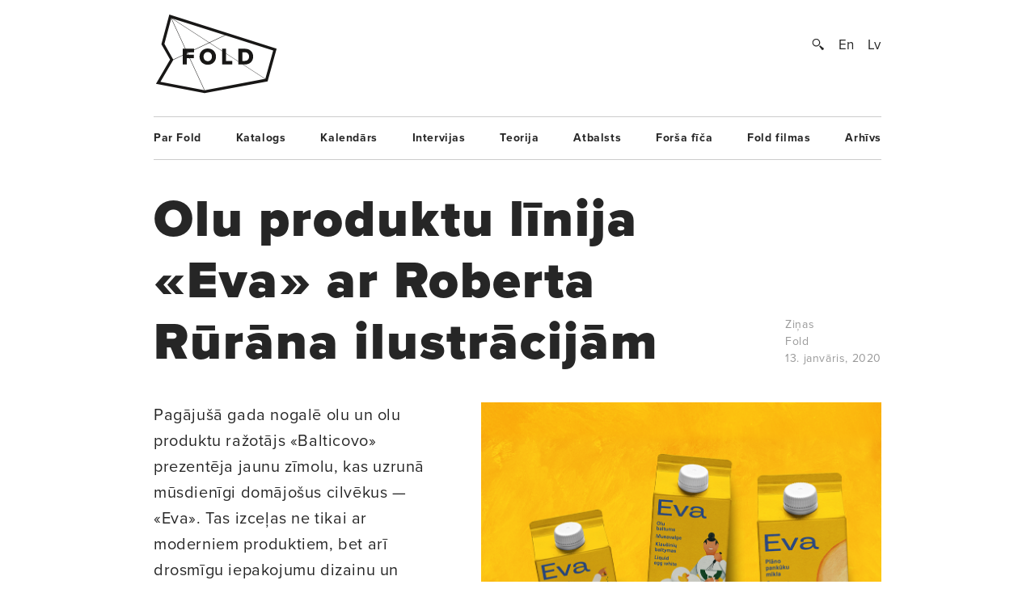

--- FILE ---
content_type: text/html; charset=UTF-8
request_url: https://www.fold.lv/2020/01/olu-produktu-linija-eva-ar-roberta-rurana-ilustracijam/
body_size: 8810
content:
	<!DOCTYPE html>
<!--[if IEMobile 7 ]>    <html class="no-js iem7"> <![endif]-->
<!--[if (gt IEMobile 7)|!(IEMobile)]><!--> <html class="no-js"> <!--<![endif]-->

	<head>
	   	   <title>Olu produktu līnija «Eva» ar Roberta Rūrāna ilustrācijām &larr; FOLD</title>
		<meta name="description" content="Uz iepakojumiem un kampaņā redzamo zīmējumu sēriju radījis ilustrators Roberts Rūrāns, zīmola stratēģiju — aģentūra «White Label», bet realizācija ir aģentūras «McCann Rīga» pārziņā. Tā kā olu produktu kategorijā esošie zīmoli komunikācijā un iepakojuma dizainā lielākoties ir izteikti tradicionāli, šoreiz izmantota iespēja radīt ko jaunu un atšķirīgu.

&nbsp;

Nosaukums «Eva» izvēlēts galvenokārt praktisku apsvērumu dēļ — tas ir starptautiski lietojams, viegli iegaumējams un ērti izmantojams komunikācijā. Nosaukums pauž zīmola emocionālo vēstījumu, un tam radīts arī īpašs tēls — krustmāte Eva, kas attēlota…">
		<meta name="keywords" content="These are the meta terms">
				<meta property="og:type" content="company"/>
		<meta property="og:site_name" content="FOLD"/>
		<meta property="og:title" content="Olu produktu līnija «Eva» ar Roberta Rūrāna ilustrācijām &larr; FOLD"/>
		<meta property="og:url" content="http://www.fold.lv/2020/01/olu-produktu-linija-eva-ar-roberta-rurana-ilustracijam/"/>
		<meta property="og:description" content="Uz iepakojumiem un kampaņā redzamo zīmējumu sēriju radījis ilustrators Roberts Rūrāns, zīmola stratēģiju — aģentūra «White Label», bet realizācija ir aģentūras «McCann Rīga» pārziņā. Tā kā olu produktu kategorijā esošie zīmoli komunikācijā un iepakojuma dizainā lielākoties ir izteikti tradicionāli, šoreiz izmantota iespēja radīt ko jaunu un atšķirīgu.
&nbsp;
Nosaukums «Eva» izvēlēts galvenokārt praktisku apsvērumu dēļ — tas ir starptautiski lietojams, viegli iegaumējams un ērti izmantojams komunikācijā. Nosaukums pauž zīmola emocionālo vēstījumu, un tam radīts arī īpašs tēls — krustmāte Eva, kas attēlota…"/>
		<meta property="og:image" content="https://www.fold.lv/uploads/2020/01/Balticovo-Eva-00-500x500.png"/>
			
		<!-- OG Twitter -->
		<meta name="twitter:card" content="summary">
		<meta name="twitter:site" content="@foldlv">
		<meta name="twitter:title" content="Olu produktu līnija «Eva» ar Roberta Rūrāna ilustrācijām &larr; FOLD">
		<meta name="twitter:description" content="Uz iepakojumiem un kampaņā redzamo zīmējumu sēriju radījis ilustrators Roberts Rūrāns, zīmola stratēģiju — aģentūra «White Label», bet realizācija ir aģentūras «McCann Rīga» pārziņā. Tā kā olu produktu kategorijā esošie zīmoli komunikācijā un iepakojuma dizainā lielākoties ir izteikti tradicionāli, šoreiz izmantota iespēja radīt ko jaunu un atšķirīgu.
&nbsp;
Nosaukums «Eva» izvēlēts galvenokārt praktisku apsvērumu dēļ — tas ir starptautiski lietojams, viegli iegaumējams un ērti izmantojams komunikācijā. Nosaukums pauž zīmola emocionālo vēstījumu, un tam radīts arī īpašs tēls — krustmāte Eva, kas attēlota…">
		<meta name="twitter:creator" content="@foldlv">
		<meta name="twitter:image:src" content="https://www.fold.lv/uploads/2020/01/Balticovo-Eva-00-500x500.png">
		<meta name="twitter:domain" content="https://www.fold.lv">
						<meta name='robots' content='max-image-preview:large' />
<link rel="alternate" hreflang="lv" href="https://www.fold.lv/2020/01/olu-produktu-linija-eva-ar-roberta-rurana-ilustracijam/" />
<link rel="alternate" hreflang="x-default" href="https://www.fold.lv/2020/01/olu-produktu-linija-eva-ar-roberta-rurana-ilustracijam/" />
<link rel="alternate" type="application/rss+xml" title="FOLD &raquo; Olu produktu līnija «Eva» ar Roberta Rūrāna ilustrācijām plūsma" href="https://www.fold.lv/2020/01/olu-produktu-linija-eva-ar-roberta-rurana-ilustracijam/feed/" />
<link rel='stylesheet' id='wp-block-library-css' href='https://www.fold.lv/wordpress/wp-includes/css/dist/block-library/style.min.css?ver=6.1.1' type='text/css' media='all' />
<link rel='stylesheet' id='classic-theme-styles-css' href='https://www.fold.lv/wordpress/wp-includes/css/classic-themes.min.css?ver=1' type='text/css' media='all' />
<style id='global-styles-inline-css' type='text/css'>
body{--wp--preset--color--black: #000000;--wp--preset--color--cyan-bluish-gray: #abb8c3;--wp--preset--color--white: #ffffff;--wp--preset--color--pale-pink: #f78da7;--wp--preset--color--vivid-red: #cf2e2e;--wp--preset--color--luminous-vivid-orange: #ff6900;--wp--preset--color--luminous-vivid-amber: #fcb900;--wp--preset--color--light-green-cyan: #7bdcb5;--wp--preset--color--vivid-green-cyan: #00d084;--wp--preset--color--pale-cyan-blue: #8ed1fc;--wp--preset--color--vivid-cyan-blue: #0693e3;--wp--preset--color--vivid-purple: #9b51e0;--wp--preset--gradient--vivid-cyan-blue-to-vivid-purple: linear-gradient(135deg,rgba(6,147,227,1) 0%,rgb(155,81,224) 100%);--wp--preset--gradient--light-green-cyan-to-vivid-green-cyan: linear-gradient(135deg,rgb(122,220,180) 0%,rgb(0,208,130) 100%);--wp--preset--gradient--luminous-vivid-amber-to-luminous-vivid-orange: linear-gradient(135deg,rgba(252,185,0,1) 0%,rgba(255,105,0,1) 100%);--wp--preset--gradient--luminous-vivid-orange-to-vivid-red: linear-gradient(135deg,rgba(255,105,0,1) 0%,rgb(207,46,46) 100%);--wp--preset--gradient--very-light-gray-to-cyan-bluish-gray: linear-gradient(135deg,rgb(238,238,238) 0%,rgb(169,184,195) 100%);--wp--preset--gradient--cool-to-warm-spectrum: linear-gradient(135deg,rgb(74,234,220) 0%,rgb(151,120,209) 20%,rgb(207,42,186) 40%,rgb(238,44,130) 60%,rgb(251,105,98) 80%,rgb(254,248,76) 100%);--wp--preset--gradient--blush-light-purple: linear-gradient(135deg,rgb(255,206,236) 0%,rgb(152,150,240) 100%);--wp--preset--gradient--blush-bordeaux: linear-gradient(135deg,rgb(254,205,165) 0%,rgb(254,45,45) 50%,rgb(107,0,62) 100%);--wp--preset--gradient--luminous-dusk: linear-gradient(135deg,rgb(255,203,112) 0%,rgb(199,81,192) 50%,rgb(65,88,208) 100%);--wp--preset--gradient--pale-ocean: linear-gradient(135deg,rgb(255,245,203) 0%,rgb(182,227,212) 50%,rgb(51,167,181) 100%);--wp--preset--gradient--electric-grass: linear-gradient(135deg,rgb(202,248,128) 0%,rgb(113,206,126) 100%);--wp--preset--gradient--midnight: linear-gradient(135deg,rgb(2,3,129) 0%,rgb(40,116,252) 100%);--wp--preset--duotone--dark-grayscale: url('#wp-duotone-dark-grayscale');--wp--preset--duotone--grayscale: url('#wp-duotone-grayscale');--wp--preset--duotone--purple-yellow: url('#wp-duotone-purple-yellow');--wp--preset--duotone--blue-red: url('#wp-duotone-blue-red');--wp--preset--duotone--midnight: url('#wp-duotone-midnight');--wp--preset--duotone--magenta-yellow: url('#wp-duotone-magenta-yellow');--wp--preset--duotone--purple-green: url('#wp-duotone-purple-green');--wp--preset--duotone--blue-orange: url('#wp-duotone-blue-orange');--wp--preset--font-size--small: 13px;--wp--preset--font-size--medium: 20px;--wp--preset--font-size--large: 36px;--wp--preset--font-size--x-large: 42px;--wp--preset--spacing--20: 0.44rem;--wp--preset--spacing--30: 0.67rem;--wp--preset--spacing--40: 1rem;--wp--preset--spacing--50: 1.5rem;--wp--preset--spacing--60: 2.25rem;--wp--preset--spacing--70: 3.38rem;--wp--preset--spacing--80: 5.06rem;}:where(.is-layout-flex){gap: 0.5em;}body .is-layout-flow > .alignleft{float: left;margin-inline-start: 0;margin-inline-end: 2em;}body .is-layout-flow > .alignright{float: right;margin-inline-start: 2em;margin-inline-end: 0;}body .is-layout-flow > .aligncenter{margin-left: auto !important;margin-right: auto !important;}body .is-layout-constrained > .alignleft{float: left;margin-inline-start: 0;margin-inline-end: 2em;}body .is-layout-constrained > .alignright{float: right;margin-inline-start: 2em;margin-inline-end: 0;}body .is-layout-constrained > .aligncenter{margin-left: auto !important;margin-right: auto !important;}body .is-layout-constrained > :where(:not(.alignleft):not(.alignright):not(.alignfull)){max-width: var(--wp--style--global--content-size);margin-left: auto !important;margin-right: auto !important;}body .is-layout-constrained > .alignwide{max-width: var(--wp--style--global--wide-size);}body .is-layout-flex{display: flex;}body .is-layout-flex{flex-wrap: wrap;align-items: center;}body .is-layout-flex > *{margin: 0;}:where(.wp-block-columns.is-layout-flex){gap: 2em;}.has-black-color{color: var(--wp--preset--color--black) !important;}.has-cyan-bluish-gray-color{color: var(--wp--preset--color--cyan-bluish-gray) !important;}.has-white-color{color: var(--wp--preset--color--white) !important;}.has-pale-pink-color{color: var(--wp--preset--color--pale-pink) !important;}.has-vivid-red-color{color: var(--wp--preset--color--vivid-red) !important;}.has-luminous-vivid-orange-color{color: var(--wp--preset--color--luminous-vivid-orange) !important;}.has-luminous-vivid-amber-color{color: var(--wp--preset--color--luminous-vivid-amber) !important;}.has-light-green-cyan-color{color: var(--wp--preset--color--light-green-cyan) !important;}.has-vivid-green-cyan-color{color: var(--wp--preset--color--vivid-green-cyan) !important;}.has-pale-cyan-blue-color{color: var(--wp--preset--color--pale-cyan-blue) !important;}.has-vivid-cyan-blue-color{color: var(--wp--preset--color--vivid-cyan-blue) !important;}.has-vivid-purple-color{color: var(--wp--preset--color--vivid-purple) !important;}.has-black-background-color{background-color: var(--wp--preset--color--black) !important;}.has-cyan-bluish-gray-background-color{background-color: var(--wp--preset--color--cyan-bluish-gray) !important;}.has-white-background-color{background-color: var(--wp--preset--color--white) !important;}.has-pale-pink-background-color{background-color: var(--wp--preset--color--pale-pink) !important;}.has-vivid-red-background-color{background-color: var(--wp--preset--color--vivid-red) !important;}.has-luminous-vivid-orange-background-color{background-color: var(--wp--preset--color--luminous-vivid-orange) !important;}.has-luminous-vivid-amber-background-color{background-color: var(--wp--preset--color--luminous-vivid-amber) !important;}.has-light-green-cyan-background-color{background-color: var(--wp--preset--color--light-green-cyan) !important;}.has-vivid-green-cyan-background-color{background-color: var(--wp--preset--color--vivid-green-cyan) !important;}.has-pale-cyan-blue-background-color{background-color: var(--wp--preset--color--pale-cyan-blue) !important;}.has-vivid-cyan-blue-background-color{background-color: var(--wp--preset--color--vivid-cyan-blue) !important;}.has-vivid-purple-background-color{background-color: var(--wp--preset--color--vivid-purple) !important;}.has-black-border-color{border-color: var(--wp--preset--color--black) !important;}.has-cyan-bluish-gray-border-color{border-color: var(--wp--preset--color--cyan-bluish-gray) !important;}.has-white-border-color{border-color: var(--wp--preset--color--white) !important;}.has-pale-pink-border-color{border-color: var(--wp--preset--color--pale-pink) !important;}.has-vivid-red-border-color{border-color: var(--wp--preset--color--vivid-red) !important;}.has-luminous-vivid-orange-border-color{border-color: var(--wp--preset--color--luminous-vivid-orange) !important;}.has-luminous-vivid-amber-border-color{border-color: var(--wp--preset--color--luminous-vivid-amber) !important;}.has-light-green-cyan-border-color{border-color: var(--wp--preset--color--light-green-cyan) !important;}.has-vivid-green-cyan-border-color{border-color: var(--wp--preset--color--vivid-green-cyan) !important;}.has-pale-cyan-blue-border-color{border-color: var(--wp--preset--color--pale-cyan-blue) !important;}.has-vivid-cyan-blue-border-color{border-color: var(--wp--preset--color--vivid-cyan-blue) !important;}.has-vivid-purple-border-color{border-color: var(--wp--preset--color--vivid-purple) !important;}.has-vivid-cyan-blue-to-vivid-purple-gradient-background{background: var(--wp--preset--gradient--vivid-cyan-blue-to-vivid-purple) !important;}.has-light-green-cyan-to-vivid-green-cyan-gradient-background{background: var(--wp--preset--gradient--light-green-cyan-to-vivid-green-cyan) !important;}.has-luminous-vivid-amber-to-luminous-vivid-orange-gradient-background{background: var(--wp--preset--gradient--luminous-vivid-amber-to-luminous-vivid-orange) !important;}.has-luminous-vivid-orange-to-vivid-red-gradient-background{background: var(--wp--preset--gradient--luminous-vivid-orange-to-vivid-red) !important;}.has-very-light-gray-to-cyan-bluish-gray-gradient-background{background: var(--wp--preset--gradient--very-light-gray-to-cyan-bluish-gray) !important;}.has-cool-to-warm-spectrum-gradient-background{background: var(--wp--preset--gradient--cool-to-warm-spectrum) !important;}.has-blush-light-purple-gradient-background{background: var(--wp--preset--gradient--blush-light-purple) !important;}.has-blush-bordeaux-gradient-background{background: var(--wp--preset--gradient--blush-bordeaux) !important;}.has-luminous-dusk-gradient-background{background: var(--wp--preset--gradient--luminous-dusk) !important;}.has-pale-ocean-gradient-background{background: var(--wp--preset--gradient--pale-ocean) !important;}.has-electric-grass-gradient-background{background: var(--wp--preset--gradient--electric-grass) !important;}.has-midnight-gradient-background{background: var(--wp--preset--gradient--midnight) !important;}.has-small-font-size{font-size: var(--wp--preset--font-size--small) !important;}.has-medium-font-size{font-size: var(--wp--preset--font-size--medium) !important;}.has-large-font-size{font-size: var(--wp--preset--font-size--large) !important;}.has-x-large-font-size{font-size: var(--wp--preset--font-size--x-large) !important;}
.wp-block-navigation a:where(:not(.wp-element-button)){color: inherit;}
:where(.wp-block-columns.is-layout-flex){gap: 2em;}
.wp-block-pullquote{font-size: 1.5em;line-height: 1.6;}
</style>
<link rel='stylesheet' id='wpml-blocks-css' href='https://www.fold.lv/plugins/sitepress-multilingual-cms/dist/css/blocks/styles.css?ver=4.6.0' type='text/css' media='all' />
<link rel='stylesheet' id='news-css' href='https://www.fold.lv/plugins/cp-optimize-images/includes/custom/css/news.css?ver=6.1.1' type='text/css' media='all' />
<link rel='stylesheet' id='wpfc-css' href='https://www.fold.lv/plugins/gs-facebook-comments/public/css/wpfc-public.css?ver=1.7.5' type='text/css' media='all' />
<link rel='stylesheet' id='wpml-legacy-horizontal-list-0-css' href='//www.fold.lv/plugins/sitepress-multilingual-cms/templates/language-switchers/legacy-list-horizontal/style.min.css?ver=1' type='text/css' media='all' />
<script type='text/javascript' src='https://www.fold.lv/wordpress/wp-includes/js/jquery/jquery.min.js?ver=3.6.1' id='jquery-core-js'></script>
<script type='text/javascript' src='https://www.fold.lv/wordpress/wp-includes/js/jquery/jquery-migrate.min.js?ver=3.3.2' id='jquery-migrate-js'></script>
<script type='text/javascript' src='https://www.fold.lv/plugins/gs-facebook-comments/public/js/wpfc-public.js?ver=1.7.5' id='wpfc-js'></script>
<link rel="https://api.w.org/" href="https://www.fold.lv/wp-json/" /><link rel="alternate" type="application/json" href="https://www.fold.lv/wp-json/wp/v2/posts/71094" /><link rel="EditURI" type="application/rsd+xml" title="RSD" href="https://www.fold.lv/wordpress/xmlrpc.php?rsd" />
<link rel="wlwmanifest" type="application/wlwmanifest+xml" href="https://www.fold.lv/wordpress/wp-includes/wlwmanifest.xml" />
<meta name="generator" content="WordPress 6.1.1" />
<link rel="canonical" href="https://www.fold.lv/2020/01/olu-produktu-linija-eva-ar-roberta-rurana-ilustracijam/" />
<link rel='shortlink' href='https://www.fold.lv/?p=71094' />
<link rel="alternate" type="application/json+oembed" href="https://www.fold.lv/wp-json/oembed/1.0/embed?url=https%3A%2F%2Fwww.fold.lv%2F2020%2F01%2Folu-produktu-linija-eva-ar-roberta-rurana-ilustracijam%2F" />
<link rel="alternate" type="text/xml+oembed" href="https://www.fold.lv/wp-json/oembed/1.0/embed?url=https%3A%2F%2Fwww.fold.lv%2F2020%2F01%2Folu-produktu-linija-eva-ar-roberta-rurana-ilustracijam%2F&#038;format=xml" />
<meta name="generator" content="WPML ver:4.6.0 stt:1,32;" />

<!-- This site is using AdRotate v3.8.4.3 to display their advertisements - http://www.adrotateplugin.com/ -->
<meta property="fb:app_id" content="121350274617526" /><script type="text/javascript">
			if( typeof window.globals != 'object' ) {
				window.globals = {
					urls : {"site":"https:\/\/www.fold.lv\/","template":"https:\/\/www.fold.lv\/themes\/fold","scripts":"https:\/\/www.fold.lv\/themes\/fold\/views\/assets\/scripts","styles":"https:\/\/www.fold.lv\/themes\/fold\/views\/assets\/styles","images":"https:\/\/www.fold.lv\/themes\/fold\/views\/assets\/images","fonts":"https:\/\/www.fold.lv\/themes\/fold\/views\/assets\/fonts","uploads":"https:\/\/www.fold.lv\/uploads"}				};
			} else {
				window.globals.urls = {"site":"https:\/\/www.fold.lv\/","template":"https:\/\/www.fold.lv\/themes\/fold","scripts":"https:\/\/www.fold.lv\/themes\/fold\/views\/assets\/scripts","styles":"https:\/\/www.fold.lv\/themes\/fold\/views\/assets\/styles","images":"https:\/\/www.fold.lv\/themes\/fold\/views\/assets\/images","fonts":"https:\/\/www.fold.lv\/themes\/fold\/views\/assets\/fonts","uploads":"https:\/\/www.fold.lv\/uploads"};
			}
		</script>
				<meta name="HandheldFriendly" content="True">
		<meta name="MobileOptimized" content="320">
		<meta name="viewport" content="width=device-width, initial-scale=1">
		<meta http-equiv="cleartype" content="on">
		<meta name="p:domain_verify" content="197112c7236ddd9c74d22c5b41eb5e5f"/>
		<link rel="apple-touch-icon-precomposed" sizes="144x144" href="https://www.fold.lv/themes/fold/views/assets/images/touch/apple-touch-icon-144x144-precomposed.png">
		<link rel="apple-touch-icon-precomposed" sizes="114x114" href="https://www.fold.lv/themes/fold/views/assets/images/touch/apple-touch-icon-114x114-precomposed.png">
		<link rel="apple-touch-icon-precomposed" sizes="72x72" href="https://www.fold.lv/themes/fold/views/assets/images/touch/apple-touch-icon-72x72-precomposed.png">
		<link rel="apple-touch-icon-precomposed" href="https://www.fold.lv/themes/fold/views/assets/images/touch/apple-touch-icon-57x57-precomposed.png">
		<link rel="shortcut icon" href="https://www.fold.lv/themes/fold/views/assets/images/touch/apple-touch-icon.png">

		<!-- Tile icon for Win8 (144x144 + tile color) -->
		<meta name="msapplication-TileImage" content="https://www.fold.lv/themes/fold/views/assets/images/touch/apple-touch-icon-144x144-precomposed.png">
		<meta name="msapplication-TileColor" content="#222222">
		
		<meta property="fb:app_id" content="121350274617526" />

		<!--[if lt IE 9]>
			<script type="text/javascript">
			    window.location = "update-browser.html";
			</script>
		<![endif]-->
		
		<meta property="fb:app_id" content="121350274617526" />
		<link rel="stylesheet" href="https://www.fold.lv/themes/fold/views/assets/styles/mobile.css?v=2" type="text/css" media="only screen and (max-device-width: 480px)">
		<link rel="stylesheet" href="https://www.fold.lv/themes/fold/views/assets/styles/main.css?v=2" type="text/css" media="only screen and (min-device-width: 480px)">
		<link rel="stylesheet" href="https://www.fold.lv/themes/fold/views/assets/styles/fixes.css?v=697088b90367f" type="text/css">
		<link rel="stylesheet" href="https://www.fold.lv/themes/fold/views/assets/styles/sharer.css" type="text/css" media="only screen and (min-device-width: 480px)">
		
		<link href="https://fonts.googleapis.com/css?family=Noticia+Text:400,400i,700,700i&amp;subset=latin-ext" rel="stylesheet">
		<!-- <link href='http://fonts.googleapis.com/css?family=Noticia+Text:400,400italic,700,700italic&subset=latin,latin-ext' rel='stylesheet' type='text/css'> -->
		<!-- <link href='http://fonts.googleapis.com/css?family=Noticia+Text:400,400italic,700,700italic' rel='stylesheet' type='text/css'> -->

		<script type="text/javascript" src="//use.typekit.net/utm8cli.js"></script>
		<script type="text/javascript">try{Typekit.load();}catch(e){}</script>

		<script src="https://www.fold.lv/themes/fold/views/assets/scripts/vendor/modernizr-2.6.2.min.js"></script>
	</head>
	<body class="post-template-default single single-post post-olu-produktu-linija-eva-ar-roberta-rurana-ilustracijam single-format-standard sizeti">
<!--		<div id="fb-root"></div>

 			<script async defer crossorigin="anonymous" src="https://connect.facebook.net/en_US/sdk.js#xfbml=1&version=v9.0&appId=121350274617526&autoLogAppEvents=1" nonce="KrfU67H2"></script> -->


		<div id="wrapper">

			<div id="header">
								<a id="logo" href="https://www.fold.lv">
			    	<span class="logo-static"></span>
			    	<span class="logo-bg"></span>
			    </a>
			    <div id="options">
			        <a id="search-button" href="#"></a>
			        <a href="https://www.fold.lv/en/" class="language ">En</a><a href="https://www.fold.lv/2020/01/olu-produktu-linija-eva-ar-roberta-rurana-ilustracijam/" class="language selected">Lv</a>			    </div>
			    <div id="search-input">
				    				    <form method="get" action="/">
				    	<input class="text" type="text" placeholder="Meklēt..." name="s" id="s" />
				    	<input class="submit" type="submit" value="" />
				    </form>
			    </div>

			</div>
			<!-- Navigation -->
<nav class="navigation"><ul id="menu-footer-menu" class="menu"><li id="menu-item-108" class="menu-item menu-item-type-post_type menu-item-object-page menu-item-108"><a href="https://www.fold.lv/par-fold/">Par Fold</a></li>
<li id="menu-item-22827" class="menu-item menu-item-type-post_type menu-item-object-page menu-item-22827"><a href="https://www.fold.lv/catalogue/">Katalogs</a></li>
<li id="menu-item-90" class="menu-item menu-item-type-post_type menu-item-object-page menu-item-90"><a href="https://www.fold.lv/events/">Kalendārs</a></li>
<li id="menu-item-484" class="menu-item menu-item-type-taxonomy menu-item-object-category menu-item-484"><a href="https://www.fold.lv/category/intervijas/">Intervijas</a></li>
<li id="menu-item-85" class="menu-item menu-item-type-taxonomy menu-item-object-category menu-item-85"><a href="https://www.fold.lv/category/teorija/">Teorija</a></li>
<li id="menu-item-530" class="menu-item menu-item-type-taxonomy menu-item-object-category menu-item-530"><a href="https://www.fold.lv/category/atbalsts/">Atbalsts</a></li>
<li id="menu-item-97710" class="menu-item menu-item-type-taxonomy menu-item-object-category menu-item-97710"><a href="https://www.fold.lv/category/forsa-fica/">Forša fīča</a></li>
<li id="menu-item-95" class="menu-item menu-item-type-taxonomy menu-item-object-category menu-item-95"><a href="https://www.fold.lv/category/fold-filmas/">Fold filmas</a></li>
<li id="menu-item-10271" class="menu-item menu-item-type-post_type menu-item-object-page menu-item-10271"><a href="https://www.fold.lv/archive/">Arhīvs</a></li>
</ul></nav>

    <section class="single no-author">

        <article>

            <div class="title">
                <h1>Olu produktu līnija «Eva» ar Roberta Rūrāna ilustrācijām</h1>

                <div class="info">
                    <span>
                                                <a href="https://www.fold.lv/category/sizeti/" class="tag">Ziņas</a>                                                <br>
                        Fold<br>
                        13. janvāris, 2020                    </span>
                </div>

            </div>

            <div class="post-content">

                                <div class="post-picture">

                    <div class="img-preload not-loaded">
                        <img width="1007" height="1107" src="https://www.fold.lv/uploads/2020/01/Balticovo-Eva-00-1007x1107.png" class="attachment-large size-large" decoding="async" loading="lazy" srcset="https://www.fold.lv/uploads/2020/01/Balticovo-Eva-00-1007x1108.png 1007w, https://www.fold.lv/uploads/2020/01/Balticovo-Eva-00-499x548.png 499w, https://www.fold.lv/uploads/2020/01/Balticovo-Eva-00-768x844.png 768w, https://www.fold.lv/uploads/2020/01/Balticovo-Eva-00.png 1008w" sizes="(max-width: 1007px) 100vw, 1007px" />                    </div>

                    <div class="info">
                        <span>Attēls — «McCann Rīga», Roberta Rūrāna ilustrācijas</span>
                    </div>

                </div>
                               
                <div class="summary">
                    <p><p>Pagājušā gada nogalē olu un olu produktu ražotājs «Balticovo» prezentēja jaunu zīmolu, kas uzrunā mūsdienīgi domājošus cilvēkus — «Eva». Tas izceļas ne tikai ar moderniem produktiem, bet arī drosmīgu iepakojumu dizainu un vizuālo reklāmu, kuros plaši izmantota ilustrācija.</p>
</p>
                </div>

                <div class="share addthis_toolbox">
                    <span>Padalies:</span>
                                        <a class="twitter" href="https://twitter.com/intent/tweet?url=https%3A%2F%2Fwww.fold.lv%2F2020%2F01%2Folu-produktu-linija-eva-ar-roberta-rurana-ilustracijam%2F" target="_blank"><span></span>Twitter</a>
                    <a class="facebook " href="https://www.facebook.com/sharer.php?u=https%3A%2F%2Fwww.fold.lv%2F2020%2F01%2Folu-produktu-linija-eva-ar-roberta-rurana-ilustracijam%2F" target="_blank"><span></span>Facebook</a>
                    <a class="pinterest " href="https://pinterest.com/pin/create/button/?url=https%3A%2F%2Fwww.fold.lv%2F2020%2F01%2Folu-produktu-linija-eva-ar-roberta-rurana-ilustracijam%2F" target="_blank"><span></span>Pinterest</a>
                </div>

                <!-- Mobile info -->
                <div class="info info-mobile">
                    <span>
                                                <a href="https://www.fold.lv/category/sizeti/" class="tag">Ziņas</a>                                                Fold                        13. janvāris, 2020                    </span>
                </div>
                <!-- / Mobile info -->

                <div class="text">
            	   <p>Uz iepakojumiem un kampaņā redzamo zīmējumu sēriju radījis ilustrators <a href="https://robertsrurans.com/" target="_blank" rel="noopener noreferrer">Roberts Rūrāns</a>, zīmola stratēģiju — aģentūra <a href="http://w-label.com/" target="_blank" rel="noopener noreferrer">«White Label»</a>, bet realizācija ir aģentūras <a href="http://mccann.lv/" target="_blank" rel="noopener noreferrer">«McCann Rīga»</a> pārziņā. Tā kā olu produktu kategorijā esošie zīmoli komunikācijā un iepakojuma dizainā lielākoties ir izteikti tradicionāli, šoreiz izmantota iespēja radīt ko jaunu un atšķirīgu.</p>
<p>&nbsp;</p>
<p>Nosaukums «Eva» izvēlēts galvenokārt praktisku apsvērumu dēļ — tas ir starptautiski lietojams, viegli iegaumējams un ērti izmantojams komunikācijā. Nosaukums pauž zīmola emocionālo vēstījumu, un tam radīts arī īpašs tēls — krustmāte Eva, kas attēlota uz iepakojumiem. «Ar šo tēlu vēlējāmies nodot mājās gatavota ēdiena sajūtu un siltumu, jo kurš gan prot labāk gatavot, ja ne vecmāmiņa vai krustmāte,» skaidro projekta vadītāja Madara Gore Bērziņa. «Starptautiskās tendences liecina, ka cilvēki labprāt izvēlas ilustrētu dizainu — tas izskatās labāk, izceļas veikalu plauktos, un mēs precīzāk varam nodot zīmola vēstījumu tā patērētājam, vienlaikus panākot lielāku unikalitāti.»</p>
<p><iframe src="https://www.youtube.com/embed/yhbXIkFpKek" width="660" height="366" frameborder="0" allowfullscreen="allowfullscreen"><span data-mce-type="bookmark" style="display: inline-block; width: 0px; overflow: hidden; line-height: 0;" class="mce_SELRES_start">﻿</span></iframe></p>
<p>&nbsp;</p>
<p>Olu produktu līnijā <a href="http://evafood.lv/" target="_blank" rel="noopener noreferrer">«Eva»</a> ietilpst plāno pankūku mīkla, olu kultenis un olu baltums, kā arī brīvās turēšanas vistu olas. «Eva» pankūkas ir piemērotas arī cilvēkiem ar laktozes un glutēna nepanesamību — to sastāvā ir rīsu milti un kokosriekstu piens. Nākamgad plānots laist tirdzniecībā arī proteīna dzērienus ar dažādām garšām. Laika gaitā jaunais zīmols «Eva» potenciāli varētu aizstāt zīmolu «Balticovo».</p>
<p>&nbsp;</p>
<p>Jaunās līnijas iepakojumiem izmantots «Bio–Based TetraPak» iepakojums, kas ir gandrīz pilnībā pārstrādājams (96%), tai skaitā iepakojuma korķis, kas izgatavots no cukurniedrēm.</p>

		<figure id='gallery-1' class='gallery gal-col-1 clearfix'><div class="gallery-item"><img width="1007" height="1481" src="https://www.fold.lv/uploads/2020/01/Balticovo-Eva-01-1007x1481.png" class="attachment-large size-large" decoding="async" loading="lazy" srcset="https://www.fold.lv/uploads/2020/01/Balticovo-Eva-01-1007x1481.png 1007w, https://www.fold.lv/uploads/2020/01/Balticovo-Eva-01-373x548.png 373w, https://www.fold.lv/uploads/2020/01/Balticovo-Eva-01-768x1130.png 768w, https://www.fold.lv/uploads/2020/01/Balticovo-Eva-01.png 1200w" sizes="(max-width: 1007px) 100vw, 1007px" /></div></figure>


		<figure id='gallery-2' class='gallery gal-col-1 clearfix'><div class="gallery-item"><img width="1007" height="1481" src="https://www.fold.lv/uploads/2020/01/Balticovo-Eva-02-1007x1481.png" class="attachment-large size-large" decoding="async" loading="lazy" srcset="https://www.fold.lv/uploads/2020/01/Balticovo-Eva-02-1007x1481.png 1007w, https://www.fold.lv/uploads/2020/01/Balticovo-Eva-02-373x548.png 373w, https://www.fold.lv/uploads/2020/01/Balticovo-Eva-02-768x1130.png 768w, https://www.fold.lv/uploads/2020/01/Balticovo-Eva-02.png 1200w" sizes="(max-width: 1007px) 100vw, 1007px" /></div></figure>


		<figure id='gallery-3' class='gallery gal-col-2 clearfix'><div class="gallery-item"><img width="1007" height="1481" src="https://www.fold.lv/uploads/2020/01/Balticovo-Eva-05-1007x1481.png" class="attachment-large size-large" decoding="async" loading="lazy" srcset="https://www.fold.lv/uploads/2020/01/Balticovo-Eva-05-1007x1481.png 1007w, https://www.fold.lv/uploads/2020/01/Balticovo-Eva-05-373x548.png 373w, https://www.fold.lv/uploads/2020/01/Balticovo-Eva-05-768x1130.png 768w, https://www.fold.lv/uploads/2020/01/Balticovo-Eva-05.png 1200w" sizes="(max-width: 1007px) 100vw, 1007px" /></div><div class="gallery-item"><img width="1007" height="1481" src="https://www.fold.lv/uploads/2020/01/Balticovo-Eva-06-1007x1481.png" class="attachment-large size-large" decoding="async" loading="lazy" srcset="https://www.fold.lv/uploads/2020/01/Balticovo-Eva-06-1007x1481.png 1007w, https://www.fold.lv/uploads/2020/01/Balticovo-Eva-06-373x548.png 373w, https://www.fold.lv/uploads/2020/01/Balticovo-Eva-06-768x1130.png 768w, https://www.fold.lv/uploads/2020/01/Balticovo-Eva-06.png 1200w" sizes="(max-width: 1007px) 100vw, 1007px" /></div></figure>


		<figure id='gallery-4' class='gallery gal-col-1 clearfix'><div class="gallery-item"><img width="1007" height="1481" src="https://www.fold.lv/uploads/2020/01/Balticovo-Eva-03-1007x1481.png" class="attachment-large size-large" decoding="async" loading="lazy" srcset="https://www.fold.lv/uploads/2020/01/Balticovo-Eva-03-1007x1481.png 1007w, https://www.fold.lv/uploads/2020/01/Balticovo-Eva-03-373x548.png 373w, https://www.fold.lv/uploads/2020/01/Balticovo-Eva-03-768x1130.png 768w, https://www.fold.lv/uploads/2020/01/Balticovo-Eva-03.png 1200w" sizes="(max-width: 1007px) 100vw, 1007px" /></div></figure>


		<figure id='gallery-5' class='gallery gal-col-1 clearfix'><div class="gallery-item"><img width="1007" height="1481" src="https://www.fold.lv/uploads/2020/01/Balticovo-Eva-04-1007x1481.png" class="attachment-large size-large" decoding="async" loading="lazy" srcset="https://www.fold.lv/uploads/2020/01/Balticovo-Eva-04-1007x1481.png 1007w, https://www.fold.lv/uploads/2020/01/Balticovo-Eva-04-373x548.png 373w, https://www.fold.lv/uploads/2020/01/Balticovo-Eva-04-768x1130.png 768w, https://www.fold.lv/uploads/2020/01/Balticovo-Eva-04.png 1200w" sizes="(max-width: 1007px) 100vw, 1007px" /></div>
        			<figcaption class='wp-caption-text gallery-caption'>
        			Visi attēli — «McCann Rīga», ilustrācijas — Roberts Rūrāns
        			</figcaption>
    		</figure>

<p>&nbsp;</p>
<p>&nbsp;</p>
                </div>
            </div>
                        <div class="comments text">
                <h3>Viedokļi</h3>
                <div class="comments-inner" style="position: relative">
	                <div class="fb-background-color">
		  <div 
		  	class = "fb-comments" 
		  	data-href = "http://www.fold.lv/2020/01/olu-produktu-linija-eva-ar-roberta-rurana-ilustracijam/"
		  	data-numposts = "20"
			data-lazy = "true"
			data-colorscheme = "light"
			data-order-by = "social"
			data-mobile=true>
		  </div></div>
		  <style>
		  	.fb-background-color {
				background: #ffffff !important;
			}
			.fb_iframe_widget_fluid_desktop iframe {
			    width: 100% !important;
			}
		  </style>
		                  </div>
            </div>

        </article>

    </section>

    <!-- Other posts -->
        <h3 class="other-posts-title">Vēl par šo tēmu</h3>
    <section class="other-posts">
	    <div class="other-posts-inner">
        <article>
        <a href="https://www.fold.lv/2026/01/adwards-2026-norisinasies-baltijas-meroga/" ontouchstart="">
			            <div class="thumb">
                <div class="img-preload not-loaded">
                    <img width="548" height="608" src="https://www.fold.lv/uploads/2026/01/Adwards_2026_00-548x608.png" class="attachment-crop-medium size-crop-medium" decoding="async" loading="lazy" />                </div>
            </div>
            <h2 class="medium">«ADwards 2026» norisināsies Baltijas mērogā</h2>
			        </a>
        <div class="summary">
                    </div>
        <div class="info">
            <span>
                                <a href="https://www.fold.lv/category/sizeti/" class="tag">Ziņas</a>                 <span class="sep">-</span>
                <span>Fold<span>,</span></span>
                <span>8. janvāris, 2026</span>
            </span>
        </div>
    </article>
    <article>
        <a href="https://www.fold.lv/2025/12/dizains-amatnieciba-un-maksla-ziemassvetku-tirdzini-sonedel/" ontouchstart="">
			            <div class="thumb">
                <div class="img-preload not-loaded">
                    <img width="548" height="608" src="https://www.fold.lv/uploads/2025/12/Sabrs-Winter-Market-2025_00-548x608.png" class="attachment-crop-medium size-crop-medium" decoding="async" loading="lazy" />                </div>
            </div>
            <h2 class="medium">Dizains, amatniecība un māksla — Ziemassvētku tirdziņi šonedēļ</h2>
			        </a>
        <div class="summary">
                    </div>
        <div class="info">
            <span>
                                <a href="https://www.fold.lv/category/sizeti/" class="tag">Ziņas</a>                 <span class="sep">-</span>
                <span>Fold<span>,</span></span>
                <span>12. decembris, 2025</span>
            </span>
        </div>
    </article>
    <article>
        <a href="https://www.fold.lv/2025/12/forsa-fica-betija-jakaite/" ontouchstart="">
			            <div class="thumb">
                <div class="img-preload not-loaded">
                    <img width="548" height="602" src="https://www.fold.lv/uploads/2025/12/Forsa-fica-Betija-Jakaite-00.gif" class="attachment-crop-medium size-crop-medium" decoding="async" loading="lazy" />                </div>
            </div>
            <h2 class="medium">Forša fīča — Betija Jakaite</h2>
			        </a>
        <div class="summary">
                    </div>
        <div class="info">
            <span>
                                <a href="https://www.fold.lv/category/forsa-fica/" class="tag">Forša fīča</a>                 <span class="sep">-</span>
                <span>Fold<span>,</span></span>
                <span>5. decembris, 2025</span>
            </span>
        </div>
    </article>
    <article>
        <a href="https://www.fold.lv/2025/11/ilustracijas-lugai-tikumu-ordenis-linda-mence/" ontouchstart="">
			            <div class="thumb">
                <div class="img-preload not-loaded">
                    <img width="548" height="608" src="https://www.fold.lv/uploads/2025/11/Tikumu-ordenis-Linda-Mence-Neputns-00-548x608.png" class="attachment-crop-medium size-crop-medium" decoding="async" loading="lazy" />                </div>
            </div>
            <h2 class="medium">Ilustrācijas lugai «Tikumu ordenis» — Linda Mence</h2>
			        </a>
        <div class="summary">
                    </div>
        <div class="info">
            <span>
                                <a href="https://www.fold.lv/category/sizeti/" class="tag">Ziņas</a>                 <span class="sep">-</span>
                <span>Paula Gāgane<span>,</span></span>
                <span>12. novembris, 2025</span>
            </span>
        </div>
    </article>
	    </div>
    </section>
        
    
    <!-- Other author posts -->
        <style>
	    .single + .other-author-posts {
		    padding-top: 0;
	    }
		.single + .other-author-posts:after {
			display: none;
		}
	<!-- Navigation -->
<nav class="navigation"><ul id="menu-footer-menu-1" class="menu"><li class="menu-item menu-item-type-post_type menu-item-object-page menu-item-108"><a href="https://www.fold.lv/par-fold/">Par Fold</a></li>
<li class="menu-item menu-item-type-post_type menu-item-object-page menu-item-22827"><a href="https://www.fold.lv/catalogue/">Katalogs</a></li>
<li class="menu-item menu-item-type-post_type menu-item-object-page menu-item-90"><a href="https://www.fold.lv/events/">Kalendārs</a></li>
<li class="menu-item menu-item-type-taxonomy menu-item-object-category menu-item-484"><a href="https://www.fold.lv/category/intervijas/">Intervijas</a></li>
<li class="menu-item menu-item-type-taxonomy menu-item-object-category menu-item-85"><a href="https://www.fold.lv/category/teorija/">Teorija</a></li>
<li class="menu-item menu-item-type-taxonomy menu-item-object-category menu-item-530"><a href="https://www.fold.lv/category/atbalsts/">Atbalsts</a></li>
<li class="menu-item menu-item-type-taxonomy menu-item-object-category menu-item-97710"><a href="https://www.fold.lv/category/forsa-fica/">Forša fīča</a></li>
<li class="menu-item menu-item-type-taxonomy menu-item-object-category menu-item-95"><a href="https://www.fold.lv/category/fold-filmas/">Fold filmas</a></li>
<li class="menu-item menu-item-type-post_type menu-item-object-page menu-item-10271"><a href="https://www.fold.lv/archive/">Arhīvs</a></li>
</ul></nav>			<!-- Footer -->
			<footer>
				<section id="copyright">
					<span class="small">Pievienojies:</span>
					<nav id="social" class="menu-social-container"><ul id="menu-social" class="menu"><li id="menu-item-93" class="menu-item menu-item-type-custom menu-item-object-custom menu-item-93"><a href="http://facebook.com/foldlv">Facebook</a></li>
<li id="menu-item-54125" class="menu-item menu-item-type-custom menu-item-object-custom menu-item-54125"><a href="http://www.instagram.com/fold.lv/">Instagram</a></li>
<li id="menu-item-92" class="menu-item menu-item-type-custom menu-item-object-custom menu-item-92"><a href="http://twitter.com/Foldlv">Twitter</a></li>
<li id="menu-item-94" class="menu-item menu-item-type-custom menu-item-object-custom menu-item-94"><a href="http://vimeo.com/foldlv">Vimeo</a></li>
<li id="menu-item-818" class="menu-item menu-item-type-custom menu-item-object-custom menu-item-818"><a href="http://www.youtube.com/user/plikums">YouTube</a></li>
</ul></nav>									</section>

				    <!-- Newsletter -->
    <div id="newsletter">
		<div class="inside">
            <p class="info"></p>
            <form action="#" method="POST">
                <input type="hidden" name="list" id="list" value="" />
                <div class="text"><input type="text" name="email" id="email" placeholder="E-pasta adrese" /></div>
                <div class="submit"><input type="submit" value="Pieteikties" /></div>
            </form>
            <div class="response success">
            	<p></p>
            </div>
            <div class="response failure">
                <p></p>
            </div>
        </div>
    </div>
			</footer>

		</div>
		<style>
			@media (max-width: 568px) {
			    body.single .post-content {
			        padding-right: 0px;
			    }
				section.single article .gal-col-1 .gallery-item {
					width: 100%;
				}
				section.single article .gal-col-1 .gallery-item {
					width: 100%;
				}
				section.single .text .gallery {
					padding-right: 0;
				}
				section.single .text .gallery + .gallery {
					margin-top: -4%;
				}
				section.single .text .gallery {
					padding-right: 0;
				}
				.single-post .other-author-posts {
					padding-right: 0;
					padding-left: 0;
				}			
			}
			@media (max-width: 500px) {
			    body.single .post-content {
			        padding-right: 10%;
			    }		    
			    #header {
			        padding-bottom: 0;
			    }
			}
		</style>
		<script>
		var icl_language_code = 'lv';
		var _globals = {
			'newsletter_url': 'https://www.fold.lv/wordpress/wp-admin/admin-ajax.php',
			'newsletter_nonce': 'c47f176a6d'
		};
		</script>
		<script src="https://www.fold.lv/themes/fold/views/assets/scripts/vendor/jquery-1.9.1.min.js"></script>
		<script src="https://www.fold.lv/themes/fold/views/assets/scripts/vendor/fastclick.js"></script>
		<script src="https://www.fold.lv/themes/fold/views/assets/scripts/vendor/selection-sharer.js"></script>
		<script src="https://www.fold.lv/themes/fold/views/assets/scripts/vendor/jquery.waitforimages.js"></script>
		<script src="https://www.fold.lv/themes/fold/views/assets/scripts/vendor/fitvids.js"></script>
		<script src="https://www.fold.lv/themes/fold/views/assets/scripts/vendor/match-height.js"></script>		
		<script src="https://www.fold.lv/themes/fold/views/assets/scripts/main.js?v=1"></script>
		<!-- Google tag (gtag.js) -->
		<script async src="https://www.googletagmanager.com/gtag/js?id=G-K355HF1WM1"></script>
		<script>
		  window.dataLayer = window.dataLayer || [];
		  function gtag(){dataLayer.push(arguments);}
		  gtag('js', new Date());
		
		  gtag('config', 'G-K355HF1WM1');
		</script>
	    <script type="text/javascript" src="//s7.addthis.com/js/300/addthis_widget.js#pubid=ra-5176866b0e9dd029&async=1"></script>
		<div id="fb-root"></div>
		<script>(function(d, s, id) {
		  var js, fjs = d.getElementsByTagName(s)[0];
		  if (d.getElementById(id)) return;
		  js = d.createElement(s); js.id = id;
		  js.src = "//connect.facebook.net/en_US/all.js#xfbml=1&appId=121350274617526";
		  fjs.parentNode.insertBefore(js, fjs);
		}(document, 'script', 'facebook-jssdk'));</script>
	</body>
</html>

--- FILE ---
content_type: text/css
request_url: https://www.fold.lv/themes/fold/views/assets/styles/mobile.css?v=2
body_size: 6885
content:
html,body,div,span,applet,object,iframe,h1,h2,h3,h4,h5,h6,p,blockquote,pre,a,abbr,acronym,address,big,cite,code,del,dfn,em,img,ins,kbd,q,s,samp,small,strike,strong,sub,sup,tt,var,b,u,i,center,dl,dt,dd,ol,ul,li,fieldset,form,label,legend,table,caption,tbody,tfoot,thead,tr,th,td,article,aside,canvas,details,embed,figure,figcaption,footer,header,hgroup,menu,nav,output,ruby,section,summary,time,mark,audio,video{margin:0;padding:0;border:0;font:inherit;font-size:100%;vertical-align:baseline}html{line-height:1}ol,ul{list-style:none}table{border-collapse:collapse;border-spacing:0}caption,th,td{text-align:left;font-weight:normal;vertical-align:middle}q,blockquote{quotes:none}q:before,q:after,blockquote:before,blockquote:after{content:"";content:none}a img{border:none}article,aside,details,figcaption,figure,footer,header,hgroup,main,menu,nav,section,summary{display:block}html{font-size:62.5%}body{font-family:"Noticia Text","Georgia",sans-serif;color:#262626}h1,h2,h3,h4,span,a{line-height:1.2;-moz-transform:translate3d(0, 0, 0);-webkit-transform:translate3d(0, 0, 0);transform:translate3d(0, 0, 0)}h1,h2{font-family:"proxima-nova",Arial,sans-serif;font-weight:900;letter-spacing:2px}h1 a,h2 a{font-size:inherit;color:#262626}h1 a:hover,h2 a:hover{color:#E62137}h1{font-size:64px;font-size:6.4rem;font-size:30px;font-size:3rem}@media only screen and (min-width: 481px) and (max-width: 1023px){h1{font-size:50px;font-size:5rem}}h2,h2.big{font-size:52px;font-size:5.2rem;font-size:27px;font-size:2.7rem}@media only screen and (min-width: 481px) and (max-width: 1023px){h2,h2.big{font-size:30px;font-size:3rem}}h3,h2.medium,span.medium{font-family:"proxima-nova",Arial,sans-serif;font-weight:700;letter-spacing:0.6px;font-size:24px;font-size:2.4rem;font-weight:bold;font-size:16px;font-size:1.6rem}@media only screen and (min-width: 481px) and (max-width: 1023px){h3,h2.medium,span.medium{font-size:16px;font-size:1.6rem}}h3.category,h2.medium.category,span.medium.category{font-size:24px;font-size:2.4rem}.top-posts article:first-child+article h2{font-size:27px;font-size:2.7rem}h4,h4.small,span.small,span.small a,.other-posts .summary p,span.search-tag{font-family:"proxima-nova",Arial,sans-serif;font-weight:400;letter-spacing:0.6px;font-size:14px;font-size:1.4rem}#wrapper>a.more{font-family:"proxima-nova",Arial,sans-serif;font-weight:400;letter-spacing:0.6px;font-size:14px;font-size:1.4rem;text-align:center;color:#000}#wrapper>a.more:hover{color:#E62137}span.search-tag{background-color:#E62137;color:#fff;display:inline-block}p,.text a,.text ul,.text ol,h5{font-family:"Noticia Text",Georgia,serif;font-size:17px;font-size:1.7rem;line-height:1.6;letter-spacing:0;-moz-transform:translate3d(0, 0, 0);-webkit-transform:translate3d(0, 0, 0);transform:translate3d(0, 0, 0);font-size:14px;font-size:1.4rem}p a,.text a a,.text ul a,.text ol a,h5 a{display:inline-block;color:#E62137}p em,.text a em,.text ul em,.text ol em,h5 em{font-style:italic}p strong,.text a strong,.text ul strong,.text ol strong,h5 strong{font-weight:bold}@media only screen and (min-width: 481px) and (max-width: 1023px){p,.text a,.text ul,.text ol,h5{font-size:16px;font-size:1.6rem}}span{font-size:18px;font-size:1.8rem}@media only screen and (min-width: 481px) and (max-width: 1023px){span{font-size:15px;font-size:1.5rem}}#options a,body .author a,#options .language{font-family:"proxima-nova",Arial,sans-serif;font-weight:400;letter-spacing:0.6px}body .author a{line-height:1.2}footer p,footer a,footer input{font-family:"proxima-nova",Arial,sans-serif;font-weight:400;letter-spacing:0.6px;font-size:14px;font-size:1.4rem;line-height:1.6}.top-posts .summary p,.author .about p,.catalogue .summary p,.catalogue .filters{font-family:"proxima-nova",Arial,sans-serif;font-weight:400;letter-spacing:0.6px;line-height:1.5;font-size:17px;font-size:1.7rem}.message p,.message p a{font-family:"proxima-nova",Arial,sans-serif;font-weight:400;letter-spacing:0.6px;line-height:1.5;font-size:21px;font-size:2.1rem;font-size:16px;font-size:1.6rem}@media only screen and (min-width: 481px) and (max-width: 1023px){.message p,.message p a{font-size:18px;font-size:1.8rem}}.message h3{font-size:21px;font-size:2.1rem}article .summary p,.search-info h3.medium,.search-info h3.medium span{font-size:20px;font-size:2rem;font-family:"proxima-nova",Arial,sans-serif;font-weight:400;letter-spacing:0.6px;font-size:18px;font-size:1.8rem}.latest-posts article .summary p,.latest-posts .search-info h3.medium,.latest-posts .search-info h3.medium span{font-size:15px;font-size:1.5rem}article .summary p>span,.search-info h3.medium>span,.search-info h3.medium span>span{font-weight:bold}@media only screen and (min-width: 481px) and (max-width: 1023px){article .summary p,.search-info h3.medium,.search-info h3.medium span{font-size:20px;font-size:2rem}}section.archive article h3.medium{font-size:14px;font-size:1.4rem;font-size:18px;font-size:1.8rem}body .author a.link,body .author span.medium{font-size:14px;font-size:1.4rem;font-size:18px;font-size:1.8rem}body .author .about p,body .author .about p a{font-size:18px;font-size:1.8rem;font-size:14px;font-size:1.4rem}body .author a.link{color:#E62137}body .author>a.medium{font-weight:700}sup,sup a{font-size:11px;font-size:1.1rem;display:inline-block}.info span,.info span a,span.sup,span.sup a{color:#999;font-size:14px;font-size:1.4rem;line-height:1.5;font-family:"proxima-nova",Arial,sans-serif;font-weight:400;letter-spacing:0.6px;display:inline-block}.event-date span{font-family:"proxima-nova",Arial,sans-serif;font-weight:400;letter-spacing:0.6px;font-size:20px;font-size:2rem;color:#E62137;font-size:16px;font-size:1.6rem}@media only screen and (min-width: 481px){.event-date span{font-size:18px;font-size:1.8rem}}.text a,span.sup a,.about p a{display:inline-block;color:#E62137;float:none}.text h3,.text blockquote p{font-family:"proxima-nova",Arial,sans-serif;font-weight:700;letter-spacing:0.6px;font-size:24px;font-size:2.4rem;line-height:1.4;font-size:20px;font-size:2rem}.text h4{font-size:17px;font-size:1.7rem;font-family:"proxima-nova",Arial,sans-serif;font-weight:700;letter-spacing:0.6px}.share a,.share span{color:#999;font-size:14px;font-size:1.4rem;line-height:1.5;font-family:"proxima-nova",Arial,sans-serif;font-weight:400;letter-spacing:0.6px}nav ul li a{color:#262626;font-family:"proxima-nova",Arial,sans-serif;font-weight:700;letter-spacing:0.6px;font-size:14px;font-size:1.4rem;font-weight:bold;font-size:20px;font-size:2rem}a{text-decoration:none;font-size:17px;font-size:1.7rem}input,textarea,select{font-family:"proxima-nova",Arial,sans-serif;font-weight:400;letter-spacing:0.6px;font-size:17px;font-size:1.7rem}#sort-archive span,select,.dropdown-container span,select{font-family:"proxima-nova",Arial,sans-serif;font-weight:400;letter-spacing:0.6px;font-size:14px;font-size:1.4rem}.message p a{font-family:"proxima-nova",Arial,sans-serif;font-weight:700;letter-spacing:0.6px}.gallery-caption{font-family:"proxima-nova",Arial,sans-serif;font-weight:400;letter-spacing:0.6px;font-size:14px;font-size:1.4rem;color:#999}body.profile .details p{line-height:1.5em;margin-bottom:1.5em}@media only screen and (min-width: 481px){body.profile .details p{line-height:1.75em;margin-bottom:2em}}body.profile .details p:empty{display:none}html,body{width:100%;height:100%}body{background-color:#fff}@media only screen and (min-width: 481px){body{-moz-box-sizing:border-box;-webkit-box-sizing:border-box;box-sizing:border-box;padding:0 4%}}.img-preload{height:100%;width:100%;position:absolute;top:0px;right:0px;left:0px;bottom:0px}.img-preload.not-loaded{background-image:url("../images/preloader.gif");background-position:center;background-repeat:no-repeat;background-color:#f2f2f2}.img-preload.not-loaded img{visibility:hidden;position:absolute;top:0;filter:progid:DXImageTransform.Microsoft.Alpha(Opacity=0);opacity:0}.img-preload img{display:block;position:static;filter:progid:DXImageTransform.Microsoft.Alpha(enabled=false);opacity:1;-moz-transition-property:opacity;-o-transition-property:opacity;-webkit-transition-property:opacity;transition-property:opacity;-moz-transition-duration:0.25s;-o-transition-duration:0.25s;-webkit-transition-duration:0.25s;transition-duration:0.25s}.img-preload img.proportion-holder{display:none}body.single .post-content{margin-bottom:8%}@media only screen and (min-width: 1024px){body.single .post-content .text{min-height:77em}body.single .other-posts,body.single .latest-posts{margin-bottom:4%}}@media only screen and (min-width: 481px) and (max-width: 1023px){body.single .other-posts,body.single .latest-posts{margin-bottom:6%}body.single #newsletter .inside p{margin-top:2%}body.single #newsletter .inside .text{display:inline-block;margin-right:1%;width:87%;margin-bottom:0px;height:44px}body.single #newsletter .inside .submit{display:inline-block;width:10%}}body.single section.single{margin-bottom:0px;border-top:0px}body.single #newsletter{border-bottom:1px solid #ccc;margin-top:4%;margin-left:-5%;margin-right:-5%}body.category h3.category{padding-left:5%;padding-right:5%;padding-top:5%}@media only screen and (min-width: 481px){body.category h3.category{margin-top:2%;margin-bottom:2%}}body.category section.other-posts{margin-bottom:4%;margin-top:-4%}body.archive.page article .info span a{display:none}body.archive.page article .info span span:nth-child(2){display:none}body.archive section.archive{position:relative}@media only screen and (min-width: 481px){body.archive section.archive{margin-top:2%;margin-bottom:4%}body.archive section.archive h3.category{margin-left:4%;padding-top:2%;border-top:1px solid #ccc}body.archive section.archive article{margin-top:2%}}body.archive h3.category{padding-left:5%;padding-bottom:5%}body.archive section.archive{border-top:1px solid #ccc}body.archive section.archive:nth-child(2){border-top:0px}body.events article:nth-child(4n+1){clear:both}@media only screen and (min-width: 481px){body.events section.events{margin-top:2%}body.events section.events section{padding-bottom:4%}body.events section.events h3.category{margin-left:4%;padding-top:2%;border-top:1px solid #ccc}body.events section.events:nth-child(3) h3.category{border-top:0;padding-top:0}}body.events article:nth-child(2n+1){clear:both}body.events article:nth-child(4n+1){clear:none}body.events section.events:nth-child(2){border-top:0px}body.events h3.category{padding-left:5%;padding-bottom:5%}body.profile .body{overflow:hidden}body.profile .body>div{float:left;vertical-align:top}body.profile .summary a,body.profile .details a{color:#E62137}body.profile .details{line-height:1.7em}@media only screen and (min-width: 1024px){body.profile .details{width:45%}}body.profile .details a{font-size:1em}body.profile .details strong{font-family:"proxima-nova",Arial,sans-serif;font-weight:700;letter-spacing:0.6px}@media screen and (min-width: 660px){body.profile section.single article .body .details{padding-left:5.5em;margin-left:5.5em;border-left:1px solid #ccc;float:none;width:auto;overflow:hidden}body.profile .summary{margin-right:5.5em}body.profile .summary:after{content:"";position:absolute;height:100%;top:0;bottom:0;right:-5.5em;border-right:1px solid #ccc;margin-right:-1px}}body.profile section.single article .summary{padding-bottom:2%}body.profile .body>div{padding-top:2%}body.profile .body>div p:last-child{margin-bottom:2%}body.profile .related-content>div{padding:0 5%}body.profile .related-content>h2{border-top:1px solid #ccc;margin:0 5%;padding-top:5%;font-weight:600;font-size:2em;letter-spacing:0}body.profile .other-posts{padding-top:0;padding-bottom:0}@media only screen and (min-width: 481px){body.profile .related-content+.related-content{border-top:1px solid #ccc;padding-top:2em}}body.profile .video{position:relative;height:0;padding-top:56.2%}body.profile .video>p{display:none}body.profile .video iframe{position:absolute;top:0;left:0;bottom:0;right:0;width:100%;height:100%}body.profile .summary{position:relative}@media only screen and (min-width: 1024px){body.profile .summary{border-bottom:0 none;max-width:350px}}body.profile .summary p{line-height:1.5em;font-family:"proxima-nova",Arial,sans-serif;font-weight:400;letter-spacing:0.6px}body.profile .summary>img{width:100%;height:auto;margin-bottom:2.5em}body.profile .summary>div{margin-top:2em}body.profile .summary .social{margin-top:2em;white-space:nowrap}body.profile .summary .social>a{display:inline-block;width:40px;height:37px;text-indent:100%;margin-right:0.5em;margin-right:32px;overflow:hidden;background:transparent no-repeat 0 0;background-size:contain}body.profile .summary .social>a:last-child{margin-right:0}@media only screen and (min-width: 481px){body.profile .summary .social>a{width:30px;height:25px}}body.profile .summary .social>a.facebook{background-image:url(../images/icon-facebook.svg)}body.profile .summary .social>a.twitter{background-image:url(../images/icon-twitter.svg)}body.profile .summary .social>a.instagram{background-image:url(../images/icon-instagram.svg)}body.profile .summary .social>a.linkedin{background-image:url(../images/icon-linkedin.svg)}body.profile .summary .social>a.vimeo{background-image:url(../images/icon-vimeo.svg)}body.profile h2+div{margin-top:2em}body.profile h2+div:empty{display:none}@media only screen and (min-width: 481px){body.profile section.archive{margin-bottom:4%}}@media only screen and (min-width: 1024px){body.profile section.single .summary{margin-bottom:8%}body.profile section.single .author{width:auto;float:none}body.profile section.single .author .profile-pic{width:15%}}body.profile section.single{margin-bottom:0px}body.profile section.single .author{border-bottom:1px solid #ccc;padding-bottom:8%}body.profile section.archive article{width:45%;float:left}@media only screen and (min-width: 481px){body.search section.archive{margin-bottom:4%}}body.search .search-info{margin-bottom:4%;padding-bottom:2%;border-bottom:1px solid #ccc;padding:5%}body.catalogue .filters{display:none}body.catalogue .summary{padding:5%;padding-bottom:3%}body.catalogue .summary>h2{margin-bottom:0.3em}body.catalogue .dropdown-container{margin-top:-5%}body.catalogue .filters-container{margin-top:-2%}body.catalogue section.archive{border-top:0 none}@media screen and (min-width: 710px) and (max-width: 879px){body.catalogue .dropdown-container{float:left;margin-right:2em}}@media screen and (min-width: 880px){body.catalogue .filters{display:block}body.catalogue .dropdown-alphabetical{display:none}}@media only screen and (min-width: 481px){body.catalogue .summary{padding:0;margin-top:5.5%;max-width:69%}body.catalogue .summary p{font-size:2rem;margin:2% 0 4%}body.catalogue .filters-container{border-top:1px solid #ccc;border-bottom:1px solid #ccc;padding:2% 0;margin-bottom:4%;overflow:hidden}body.catalogue .dropdown-container{margin-bottom:0;width:auto}body.catalogue .dropdown-container form div{width:160px}body.catalogue .filters{float:left}body.catalogue .filters li{display:inline-block;margin-right:0.22em;font-size:1.4rem;color:#ccc}body.catalogue .filters a{color:#E62137;font-size:1.4rem;line-height:2.5em}body.catalogue .filters a.active{color:#262626}}#wrapper{max-width:900px;margin:auto;overflow:hidden;-moz-transition-property:width;-o-transition-property:width;-webkit-transition-property:width;transition-property:width;-moz-transition-duration:0.15s;-o-transition-duration:0.15s;-webkit-transition-duration:0.15s;transition-duration:0.15s;width:auto}#wrapper>a.more{display:block;width:160px;margin:4em auto;border:1px solid #ccc;padding:0.7em 2em;-moz-box-sizing:border-box;-webkit-box-sizing:border-box;box-sizing:border-box;-moz-border-radius:4px;-webkit-border-radius:4px;border-radius:4px}@media only screen and (min-width: 481px){#wrapper{padding-left:4%;padding-right:4%;padding-bottom:40px;padding-top:40px;overflow:visible}}#header{overflow:hidden;padding-top:5%;padding-bottom:12%;padding-left:5%;padding-right:5%}#header #options{float:right}@media only screen and (min-width: 481px){#header{margin-bottom:8%}}#header #options{position:relative;height:30px;top:1em}#header #options a{width:18px}#logo{display:block;float:left;overflow:hidden;position:absolute;top:18px;width:104px;height:71px}#logo span.logo-static{position:absolute;top:0px;left:0px;width:100%;height:100%;background-image:url("../images/logo.svg");background-size:55%;background-position:center;background-repeat:no-repeat;display:block;z-index:2}html.no-svg #logo span.logo-static{background-image:url("../images/logo.png")}#logo span.logo-bg{position:absolute;top:0px;left:0px;width:100%;height:100%;background-image:url("../images/logo-bg.svg");background-size:100%;background-position:0px 0px;display:block;z-index:1}html.no-svg #logo span.logo-bg{background-image:url("")}@media only screen and (min-width: 1024px){#logo{width:160px;height:105px}#logo span.logo-bg.one{background-position:0px -108px}#logo span.logo-bg.two{background-position:0px -221px}#logo span.logo-bg.three{background-position:2px -338px}#logo span.logo-bg.four{background-position:0px -447px}#logo span.logo-bg.five{background-position:-4px -552px}#logo span.logo-bg.six{background-position:-3px -656px}#logo span.logo-bg.seven{background-position:0px -760px}#logo span.logo-bg.eight{background-position:0px -862px}}@media only screen and (min-width: 481px) and (max-width: 1023px){#logo{width:115px;height:75px}}#options{width:auto}#options>a,#options>span{margin-left:16px;height:32px;line-height:32px;display:block;color:#262626;float:left}#options>a img,#options>span img{position:relative;top:3px}#options>a:first-child,#options>span:first-child{margin-left:0px}#options>span{filter:progid:DXImageTransform.Microsoft.Alpha(Opacity=60);opacity:0.6}#options a.language:hover{color:#E62137}#options #search-button{width:17px;background-image:url("../images/search.svg");background-size:100%;background-repeat:no-repeat;background-position:center}html.no-svg #options #search-button{background-image:url("../images/search.png")}#search-input{width:0px;float:right;position:relative;height:32px;overflow:hidden;background-color:#262626;-moz-border-radius:3px;-webkit-border-radius:3px;border-radius:3px;margin-left:16px;-moz-transition-property:width;-o-transition-property:width;-webkit-transition-property:width;transition-property:width;-moz-transition-duration:0.15s;-o-transition-duration:0.15s;-webkit-transition-duration:0.15s;transition-duration:0.15s;-moz-transform:translate3d(0, 0, 0);-webkit-transform:translate3d(0, 0, 0);transform:translate3d(0, 0, 0);-moz-transition-property:height;-o-transition-property:height;-webkit-transition-property:height;transition-property:height;-moz-transition-duration:0.25s;-o-transition-duration:0.25s;-webkit-transition-duration:0.25s;transition-duration:0.25s}#search-input input.text{width:85%;left:10px;line-height:32px;color:#fff}#search-input input.submit{left:auto;right:10px;width:18px;height:32px;cursor:pointer;background-image:url("../images/search2.svg");background-size:100%;background-repeat:no-repeat;background-position:center;height:46px}html.no-svg #search-input input.submit{background-image:url("../images/search2.png")}#search-input.show{width:250px}#search-input input{width:90%}#search-input.show{width:100%;height:46px;margin-top:14%}section{clear:both;overflow:hidden}section.single.no-author{border-bottom:1px solid #ccc}section.single .info{display:block}section.single .info.info-mobile{display:none}section.single .summary{margin-top:4%}section.single .summary p:first-letter{padding-left:0px}section.single .share{margin-bottom:4%}section.single .share span{display:block}section.single .share a{display:inline-block;position:relative;padding-left:25px;height:30px;line-height:30px;margin-right:30px;background-size:18px;background-repeat:no-repeat;background-position:0px 6px}section.single .share a.twitter{background-image:url("../images/twitter.svg")}html.no-svg section.single .share a.twitter{background-image:url("../images/twitter.png")}section.single .share a.facebook{background-image:url("../images/facebook.svg")}html.no-svg section.single .share a.facebook{background-image:url("../images/facebook.png")}section.single .share a.pinterest{background-image:url("../images/pinterest.svg")}html.no-svg section.single .share a.pinterest{background-image:url("../images/pinterest.png")}section.single .text p:first-child:first-letter{padding-left:0px}section.single .text p:first-letter{padding-left:4%}section.single .text p span.sup{display:block;padding-top:2%;padding-bottom:2%}section.single .text p a:hover{text-decoration:underline}section.single .text h3{padding-top:6%}section.single .text h3+p:first-letter,section.single .text h4+p:first-letter{padding-left:0px}section.single .text h4{padding-bottom:0.5%;padding-top:3%;padding-right:28%;line-height:1.4}section.single .text br{display:block;clear:both;height:5%}section.single .text ul,section.single .text ol{margin-bottom:2%;margin-top:1%;padding-left:8%}section.single .text ul{list-style-type:disc}section.single .text ol{list-style-type:decimal}section.single .text sup{position:relative;top:-5px;display:inline-block;color:#E62137}section.single .text iframe,section.single .text object,section.single .text embed{width:100%}section.single .text .gallery{margin-top:4%;margin-bottom:4%}section.single .text .wp-caption img{width:100%}section.single .text .info.sup{padding-top:4%;border-top:1px dotted #ccc}section.single .author{overflow:hidden}section.single .author .profile-pic{margin-right:8%;overflow:hidden;float:left}section.single .author .profile-pic img{width:100%;height:auto}section.single .author a.link:hover{text-decoration:underline}section.other-posts article .info,section.latest-posts article .info{margin-top:4%}section.single{margin-bottom:4%}section.single article .title{clear:both;position:relative}section.single article .title h1{width:75%}section.single article .title .info{position:absolute;right:0;bottom:0.8em}section.single article .summary{float:left;border-bottom:1px solid #ccc;padding-bottom:4%;margin-bottom:4%;margin-top:0px;position:relative;z-index:1}@media only screen and (min-width: 481px){body.profile section.single article .summary{border-bottom:0 none}}section.single article .post-picture{margin-bottom:4%;float:right;margin-left:4%;position:relative}section.single article .post-picture .img-preload{position:relative;height:0px;padding-top:121%;margin-bottom:2%}section.single article .post-picture .img-preload img{width:100%;height:auto;display:block;position:absolute;top:0px}section.single article .post-picture .img-preload:first-child{margin-top:0px}section.single article .post-picture .info{position:absolute;top:92%;z-index:1}section.single article .post-picture .info span{display:inline-block}section.single article .gallery{overflow:hidden;margin-left:-4%}section.single article .gallery-item,section.single article .gallery>.gallery-caption,section.single article .gallery>a{margin-left:4%}section.single article .gallery-item{float:left;width:100%;margin-bottom:2%}section.single article .gallery-item img{width:100%;height:auto}section.single article .gallery>.gallery-caption,section.single article .gallery>a{clear:both;width:100%}@media only screen and (min-width: 481px){section.single article .gal-col-1 .gallery-item{width:96%}section.single article .gal-col-2 .gallery-item{width:42%}section.single article .gal-col-3 .gallery-item{width:21.33333%}section.single article .gal-col-4 .gallery-item{width:9%}}section.top-posts{padding-bottom:4%;margin-top:5.67%;white-space:nowrap;margin-bottom:4%;border-bottom:1px solid #ccc}section.top-posts article{white-space:normal}section.top-posts article:first-child+article .summary{margin-top:0px}section.latest-posts{margin-top:-4%;margin-bottom:5%}section.other-posts,section.latest-posts{margin-left:-4%}section.other-posts article,section.latest-posts article{width:29.3%;float:left;margin-left:4%;margin-top:4%}section.other-posts article .thumb,section.latest-posts article .thumb{margin-bottom:6%}section.events{margin-left:-4%;margin-top:1%}section.events article{width:21%;float:left;margin-left:4%;margin-top:2%}section.events article .thumb{margin-bottom:6%}section.events article:nth-child(2n+1){clear:both}section.events #banner{padding-top:30%;float:left;width:46%;margin-left:4%;margin-top:2%}section.secondary-items{margin-left:-4%;margin-top:4%;margin-bottom:4%}section.secondary-items a.item,section.secondary-items a.banner{position:relative;padding-top:33%;height:0;overflow:hidden;display:block;width:29.3%;float:left;margin-left:4%}section.secondary-items a.item img,section.secondary-items a.banner img{display:block;position:absolute;top:0;left:0;width:100%;height:auto}@media only screen and (min-width: 1024px){section.single{padding-top:4%}section.single article .title{margin-bottom:4%}section.single article .summary{width:41%}section.single article .share{position:absolute;right:0px;top:66em;width:10%;z-index:1}section.single article .post-picture{width:55%}section.single article .post-content{margin-bottom:4%;position:relative}section.single article .post-content.no-image .summary{width:72%}section.single article .text>p,section.single article .text>blockquote,section.single article .text>ul,section.single article .text>li{padding-right:28%;position:relative}section.single article .text>p span.sup,section.single article .text>blockquote span.sup,section.single article .text>ul span.sup,section.single article .text>li span.sup{border-top:1px dotted #ccc;position:absolute;right:0px;width:22%;top:4%;overflow:hidden}section.single article .text ul,section.single article .text ol{padding-left:8%}section.single article .text h3{padding-top:4%;padding-bottom:1%;padding-right:30%}section.single article .text blockquote{padding-left:6%;padding-top:6%;padding-bottom:6%;display:block}section.single article .author{float:left;width:65.5%;clear:both;padding-top:4%;padding-bottom:4%;margin-top:1px;border-top:1px solid #ccc;border-bottom:1px solid #ccc;position:relative}section.single article .author a.link{position:absolute;display:block;top:15%;right:0px}section.single article .author .profile-pic{width:20%;margin-right:4%}section.single article .author .about{margin-top:4%}section.other-posts article:nth-child(3n+1),section.latest-posts article:nth-child(3n+1){clear:both}section.other-posts.archive article{width:21%;clear:none}section.other-posts.archive article:nth-child(2n+1){clear:both}}@media only screen and (min-width: 1024px) and (min-width: 481px) and (max-width: 1023px){section.other-posts.archive article:nth-child(3n+1){clear:both}}@media only screen and (min-width: 1024px) and (min-width: 1024px){section.other-posts.archive article:nth-child(4n+1){clear:both}}@media only screen and (min-width: 481px) and (max-width: 1023px){section.single{padding-top:4%}section.single article .title{margin-bottom:8%;padding-top:4%}section.single article .summary{width:50%;clear:left}section.single article .post-picture{width:45%;margin-bottom:8%}section.single article .post-picture .img-preload{padding-top:110%}section.single article .post-picture .info{display:block;position:static}section.single article .share{float:left;clear:left;width:50%}section.single article .post-content.no-image .summary,section.single article .post-content.no-image .share{width:100%}section.single article .text{clear:left}section.single article .text ul,section.single article .text ol{padding-left:8%}section.single article .text blockquote{padding:4%;display:block}section.single article .text h4{padding-right:0}section.single article .text span.sup{margin-top:2%;margin-bottom:2%;border-top:1px dotted #ccc;border-bottom:1px dotted #ccc}section.single article .author{padding-top:4%;padding-bottom:4%;margin-top:4%;border-top:1px solid #ccc;border-bottom:1px solid #ccc;clear:both}section.single article .author .profile-pic{width:25%}section.single article .author .about{margin-top:4%}section.other-posts article:nth-child(3n+1),section.latest-posts article:nth-child(3n+1){clear:both}section.other-posts.archive article:nth-child(3n+1){clear:both}section.other-posts.archive article:nth-child(4n+1){clear:none}section.secondary-items a.item,section.secondary-items a.banner{width:46%;padding-top:51%}section.secondary-items #newsletter{margin-left:4%;overflow:hidden;clear:both}}section.single{padding:5%;margin-bottom:8%}section.single article h1{margin-bottom:4%}section.single article .info{display:none}section.single article .info.info-mobile{display:block;border-top:1px solid #ccc;padding-top:4%;padding-bottom:8%}section.single article .info.info-mobile a{margin-right:4%}section.single article .share{overflow:hidden;clear:both}section.single article .share span{display:block;float:left;line-height:28px;margin-right:20px}section.single article .share a{text-indent:9999px;float:left;width:20px;overflow:hidden;padding-left:0px;display:block;overflow:hidden}section.single article .summary{margin-bottom:4%;border-top:1px solid #ccc;border-bottom:1px solid #ccc;padding-top:4%;padding-bottom:4%;float:none;clear:both}section.single article .post-picture{margin-bottom:4%;margin-top:4%;margin-left:0px;float:none}section.single article .post-picture .img-preload{padding-top:110%}section.single article .post-picture .info{display:block;position:static}section.single article .text>p:first-child{padding-top:0px}section.single article .text>p span.sup{display:block;margin-top:4%;margin-bottom:4%;border-top:1px dotted #ccc;border-bottom:1px dotted #ccc;padding-top:2%;padding-bottom:2%}section.single article .text h3{margin-bottom:2%}section.single article .text h4{margin-top:4%;margin-bottom:2%;padding-right:0}section.single article .text blockquote{padding:8%;display:block}section.single article .text .info.sup{margin-top:8%;margin-bottom:8%;clear:both;overflow:hidden}section.single article .text .info.sup span{margin-top:2%}section.single article .info{margin-top:2%;margin-bottom:2%}section.single article .author{padding-top:8%;margin-top:12%;border-top:1px solid #ccc}section.single article .author .profile-pic{width:35%}section.single article .author .about{margin-top:4%}section.other-posts,section.latest-posts{margin-left:-5%;padding:5%}section.other-posts.archive article,section.latest-posts.archive article{width:45%}section.other-posts.archive article .info,section.latest-posts.archive article .info{margin-top:6%}section.other-posts article,section.latest-posts article{width:45%;float:left;margin-left:5%;margin-bottom:10%}section.other-posts article .thumb,section.latest-posts article .thumb{margin-bottom:6%}section.other-posts article:nth-child(2n+1),section.latest-posts article:nth-child(2n+1){clear:both}section.events{padding:5%;margin-left:-5%;border-top:1px solid #ccc}section.events article{width:45%;float:left;margin-left:5%;margin-bottom:10%}section.events article .thumb{margin-bottom:6%}section.secondary-items{margin-left:-5%;padding-left:5%;padding-right:5%;padding-top:5%;border-top:1px solid #ccc;clear:both}section.secondary-items a.banner{width:46%;padding-top:50%}section.secondary-items a.item{position:relative;padding-top:50%;height:0;overflow:hidden;display:block;width:45%;float:left;margin-left:5%}section.secondary-items a.item img{display:block;position:absolute;top:0;left:0;width:100%;height:auto}section.secondary-items #newsletter{margin-right:-5%}section.social{padding:5%}section.social span.small{display:block;margin-bottom:10px}article a{display:block;color:#262626}article .thumb{position:relative;padding-top:110%;height:0;overflow:hidden;margin-bottom:6%}article .thumb span.pic-copyright{position:absolute;bottom:-4%;z-index:1}article .thumb img{display:block;position:absolute;top:0;left:0;width:100%;height:auto}article .thumb .info{margin-bottom:0px}article .info span{display:block}article .info span span{display:inline-block}@media only screen and (min-width: 481px){article .summary{margin-top:6%}.top-posts article{width:52%;padding-right:4%;display:inline-block;vertical-align:top;-moz-box-sizing:border-box;-webkit-box-sizing:border-box;box-sizing:border-box}.top-posts article h2.big{margin-left:-15%;display:block}.top-posts article:last-child{margin-top:-1.3%}.top-posts article:last-child h2.big{margin-left:0;margin-right:-15%;padding-left:15%;margin-bottom:6%}.top-posts article .info{margin-top:4%}}.event-date{position:absolute;z-index:2;bottom:0;left:0;right:0;padding:12px;background-color:#262626;width:auto}.event-date span{color:#fff;float:right}.event-date span:first-child{float:left}.top-posts{overflow:hidden}@media only screen and (min-width: 481px){.top-posts{overflow:visible}}.top-posts article{padding:5%}.top-posts article .summary{margin-top:4%}.top-posts article .info{margin-top:4%}.top-posts article:first-child+article{overflow:hidden;border-top:1px solid #ccc;border-bottom:1px solid #ccc}.top-posts article:first-child+article h2{margin-bottom:6%}.top-posts article:first-child+article .info{display:none}#banner{overflow:hidden;float:right;position:relative;-moz-box-sizing:border-box;-webkit-box-sizing:border-box;box-sizing:border-box;border:1px solid #ccc}#banner:empty{display:none}#banner .info{display:block;text-align:center;padding:0.5em 0}#banner .img-preload{position:static}#banner a{display:block;width:100%}#banner a img{width:100%;display:block}#newsletter{overflow:hidden;clear:both}#newsletter form div{position:relative;height:46px;-moz-border-radius:3px;-webkit-border-radius:3px;border-radius:3px}#newsletter form div.text{border:1px solid #ccc;-moz-transition-property:border;-o-transition-property:border;-webkit-transition-property:border;transition-property:border;-moz-transition-duration:0.25s;-o-transition-duration:0.25s;-webkit-transition-duration:0.25s;transition-duration:0.25s;margin-bottom:8px;overflow:hidden}#newsletter form div.text.error{border:1px solid #E62137}#newsletter form div.submit{background-color:#262626}#newsletter form input{line-height:46px}#newsletter form input[type="text"]{left:12px;right:12px}#newsletter form input[type="submit"]{cursor:pointer;color:#fff}#newsletter .response{display:none}@media only screen and (min-width: 1024px){#newsletter{width:50%;float:right;margin-left:4%;text-align:right;position:relative;overflow:hidden}#newsletter .inside{display:block}#newsletter form{margin-top:0.2em}#newsletter form div{height:36px}#newsletter form input{line-height:36px}#newsletter form div.text,#newsletter form .submit{display:inline-block;margin-bottom:0;-moz-box-sizing:border-box;-webkit-box-sizing:border-box;box-sizing:border-box}#newsletter form div.text{width:250px}#newsletter form .submit{width:98px}}@media only screen and (min-width: 481px) and (max-width: 1023px){#newsletter .inside{margin-top:4%;clear:both;padding:5%}#newsletter .inside form{margin-top:2%}}#newsletter .inside{margin-top:5%;padding:5%;clear:both}#newsletter .inside form{margin-top:2%}#sort-archive,.dropdown-container{overflow:hidden;width:auto;padding:5%}#sort-archive span,.dropdown-container span{display:block;height:32px;line-height:32px}#sort-archive form div,.dropdown-container form div{height:32px;position:relative;display:block;border:1px solid #999;-moz-border-radius:3px;-webkit-border-radius:3px;border-radius:3px;overflow:hidden}#sort-archive form div select,.dropdown-container form div select{background-image:url("../img/select.svg");background-repeat:no-repeat;background-position:right;width:90%;left:10px;height:32px;display:block;cursor:pointer}@media only screen and (min-width: 481px){#sort-archive,.dropdown-container{margin-bottom:4%}body.page.archive #sort-archive,body.page.archive .dropdown-container{margin:1.65% 0}#sort-archive form,.dropdown-container form{float:right;overflow:hidden}#sort-archive form span,.dropdown-container form span{display:inline-block;line-height:35px;vertical-align:top;margin-right:5px}#sort-archive form div,.dropdown-container form div{width:146px;display:inline-block}#sort-archive form div:first-child,.dropdown-container form div:first-child{margin-left:0px}}@media only screen and (min-width: 1024px){#sort-archive,.dropdown-container{width:40%;float:right}}#sort-archive form,.dropdown-container form{width:100%}#sort-archive form div:first-child,.dropdown-container form div:first-child{margin-bottom:10px}#sort-archive form div select,.dropdown-container form div select{width:95%}footer{margin-top:4%;margin-bottom:4%}@media only screen and (min-width: 481px){footer{margin-top:4%;padding-bottom:4em;overflow:hidden}footer #copyright{float:left;clear:none}}footer #copyright{padding:5%}@media only screen and (min-width: 1024px){nav.navigation{margin-top:2em}nav.navigation ul{text-align:justify;overflow:hidden;height:16px}nav.navigation ul:after{content:"";display:inline-block;width:100%;height:0px}}@media only screen and (min-width: 481px){nav{clear:both}nav.navigation{padding-top:2%;padding-bottom:2%;border-top:1px solid #ccc;border-bottom:1px solid #ccc;overflow:hidden}nav.navigation li{display:inline-block}nav#social{display:inline-block;margin-left:10px}nav#social li{display:inline-block}nav#social li:before{content:"• ";font-size:14px}nav#social li:first-child{margin-top:0px}nav#social li:first-child:before{content:""}}@media only screen and (min-width: 481px) and (max-width: 1023px){nav.navigation li{width:33%;display:block;float:left}nav.navigation li a{padding-top:5%;padding-bottom:5%;display:block}}nav.navigation{margin-bottom:5%}#header+nav.navigation{display:none}nav.navigation.clone{display:none}nav.navigation li{border-bottom:1px solid #ccc}nav.navigation li:first-child{border-top:1px solid #ccc}nav.navigation li a{display:block;padding:15px}nav#social li{margin-top:9px}nav#social li:first-child{margin-top:0px}nav#social li a{display:block}.message{text-align:center;margin-top:8%;margin-bottom:8%}.message h3{margin-bottom:4%}.message a{color:#262626}.message a:hover{color:#E62137}nav ul li a{-moz-transition-property:color;-o-transition-property:color;-webkit-transition-property:color;transition-property:color;-moz-transition-duration:0.15s;-o-transition-duration:0.15s;-webkit-transition-duration:0.15s;transition-duration:0.15s}.message a{-moz-transition-property:color;-o-transition-property:color;-webkit-transition-property:color;transition-property:color;-moz-transition-duration:0.15s;-o-transition-duration:0.15s;-webkit-transition-duration:0.15s;transition-duration:0.15s}.clear{clear:both}input,textarea,select,option{-webkit-appearance:none;-moz-appearance:none;appearance:none;outline:none;border:0px;padding:0px;margin:0px;display:block;width:100%;height:100%;background:none;position:absolute;top:0px;bottom:0px}nav a:active{color:#E62137}@media only screen and (min-width: 481px){nav a:hover{color:#E62137}}span a{display:inline-block;-moz-transition-property:color;-o-transition-property:color;-webkit-transition-property:color;transition-property:color;-moz-transition-duration:0.15s;-o-transition-duration:0.15s;-webkit-transition-duration:0.15s;transition-duration:0.15s;color:#262626}span a:active{color:#E62137}@media only screen and (min-width: 481px){span a:hover{color:#E62137}}#search-button{-moz-transition-property:opacity;-o-transition-property:opacity;-webkit-transition-property:opacity;transition-property:opacity;-moz-transition-duration:0.15s;-o-transition-duration:0.15s;-webkit-transition-duration:0.15s;transition-duration:0.15s}#search-button:active{filter:progid:DXImageTransform.Microsoft.Alpha(Opacity=60);opacity:0.6}@media only screen and (min-width: 481px){#search-button:hover{filter:progid:DXImageTransform.Microsoft.Alpha(Opacity=60);opacity:0.6}}.share a{-moz-transition-property:opacity;-o-transition-property:opacity;-webkit-transition-property:opacity;transition-property:opacity;-moz-transition-duration:0.15s;-o-transition-duration:0.15s;-webkit-transition-duration:0.15s;transition-duration:0.15s}.share a:active{filter:progid:DXImageTransform.Microsoft.Alpha(Opacity=70);opacity:0.7;color:#999}@media only screen and (min-width: 481px){.share a:hover{filter:progid:DXImageTransform.Microsoft.Alpha(Opacity=70);opacity:0.7;color:#999}}article a{-moz-transition-property:color;-o-transition-property:color;-webkit-transition-property:color;transition-property:color;-moz-transition-duration:0.15s;-o-transition-duration:0.15s;-webkit-transition-duration:0.15s;transition-duration:0.15s}article a:active{color:#E62137}@media only screen and (min-width: 481px){article a:hover{color:#E62137}}#newsletter form div.submit{-moz-transition-property:background-color;-o-transition-property:background-color;-webkit-transition-property:background-color;transition-property:background-color;-moz-transition-duration:0.15s;-o-transition-duration:0.15s;-webkit-transition-duration:0.15s;transition-duration:0.15s}#newsletter form div.submit:active{background-color:#E62137}@media only screen and (min-width: 481px){#newsletter form div.submit:hover{background-color:#E62137}}#sort-archive form div,.dropdown-container form div{-moz-transition-property:border;-o-transition-property:border;-webkit-transition-property:border;transition-property:border;-moz-transition-duration:0.15s;-o-transition-duration:0.15s;-webkit-transition-duration:0.15s;transition-duration:0.15s}#sort-archive form div:active,.dropdown-container form div:active{border:1px solid #ccc}@media only screen and (min-width: 481px){#sort-archive form div:hover,.dropdown-container form div:hover{border:1px solid #ccc}}.fb-comments,.fb-comments>span,.fb-comments iframe[style]{width:100% !important}.fb-comments{margin-top:1em}@media only screen and (min-width: 1024px){.fb-comments{margin-top:0}}article .text.comments{clear:both;border-bottom:1px solid #ccc;padding-bottom:4%}@media only screen and (min-width: 1024px){article .text.comments .fb-comments{width:100% !important}section.no-author article .text.comments .fb-comments{width:72% !important}}section.no-author article .text.comments h3{padding-top:0}.fbFeedbackContent{min-height:100px !important}


--- FILE ---
content_type: image/svg+xml
request_url: https://www.fold.lv/themes/fold/views/assets/images/logo.svg
body_size: 1386
content:
<?xml version="1.0" encoding="utf-8"?>
<!-- Generator: Adobe Illustrator 15.0.0, SVG Export Plug-In . SVG Version: 6.00 Build 0)  -->
<!DOCTYPE svg PUBLIC "-//W3C//DTD SVG 1.1//EN" "http://www.w3.org/Graphics/SVG/1.1/DTD/svg11.dtd">
<svg version="1.1" id="Layer_1" xmlns="http://www.w3.org/2000/svg" xmlns:xlink="http://www.w3.org/1999/xlink" x="0px" y="0px"
	 width="575.625px" height="134.25px" viewBox="0 0 575.625 134.25" enable-background="new 0 0 575.625 134.25"
	 xml:space="preserve">
<g>
	<path fill="#181716" d="M0,126.487V2.061h91.225v27.976H32.092v19.41h57.831v27.957H32.082v49.084H0L0,126.487z"/>
	<path fill="#181716" d="M135.83,64.364C135.83,26.483,164.374,0,202.432,0c38.067,0,66.425,26.483,66.425,64.364
		c0,37.857-28.348,64.365-66.425,64.365C164.374,128.729,135.83,102.222,135.83,64.364z M236.197,64.364
		c0-20.335-13.253-36.007-33.775-36.007c-20.517,0-33.946,15.672-33.946,36.007c0,20.146,13.43,36.017,33.946,36.017
		C222.944,100.381,236.197,84.51,236.197,64.364z"/>
	<path fill="#181716" d="M318.132,126.487V2.061h32.077v96.451h50.01v27.976H318.132L318.132,126.487z"/>
	<path fill="#181716" d="M450.047,126.487V2.061h52.241c39.174,0,67.351,23.507,67.351,62.123c0,38.611-28.177,62.304-67.16,62.304
		H450.047L450.047,126.487z M536.798,64.184c0-19.225-11.57-34.147-34.338-34.147h-20.326v68.476h20.145
		C524.121,98.512,536.798,82.649,536.798,64.184z"/>
</g>
</svg>
